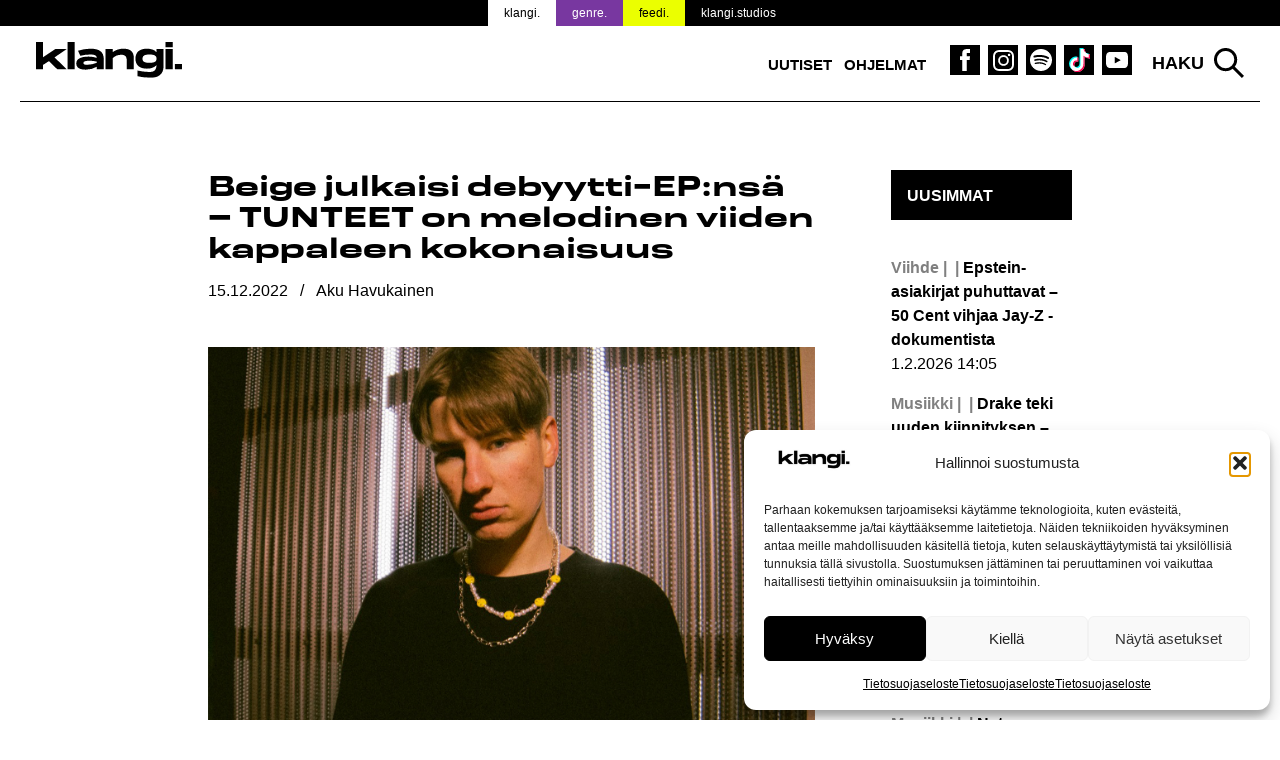

--- FILE ---
content_type: text/html; charset=UTF-8
request_url: https://www.klangi.fi/uutiset/beige-julkaisi-debyytti-epnsa-tunteet-on-melodinen-viiden-kappaleen-kokonaisuus/
body_size: 17706
content:
<!doctype html>
<html lang="fi" prefix="og: https://ogp.me/ns#">
<head>
<script defer data-domain="klangi.fi" src="https://plausible.io/js/script.hash.outbound-links.pageview-props.tagged-events.js"></script>
<script>window.plausible = window.plausible || function() { (window.plausible.q = window.plausible.q || []).push(arguments) }</script>
	<meta charset="UTF-8">
	<meta name="viewport" content="width=device-width, initial-scale=1">
	<link rel="profile" href="https://gmpg.org/xfn/11">

	<link rel="apple-touch-icon" sizes="180x180" href="/apple-touch-icon.png?v=2">
  <link rel="icon" type="image/png" sizes="32x32" href="/favicon-32x32.png?v=2">
  <link rel="icon" type="image/png" sizes="16x16" href="/favicon-16x16.png?v=2">
  <link rel="manifest" href="/site.webmanifest">
  <meta name="msapplication-TileColor" content="#000000">
  <meta name="theme-color" content="#ffffff">

	
<!-- Search Engine Optimization by Rank Math PRO - https://rankmath.com/ -->
<title>Beige julkaisi debyytti-EP:nsä – TUNTEET on melodinen viiden kappaleen kokonaisuus</title>
<meta name="description" content="Vastikään levytyssopimuksen solminut artisti omaa laajaa osaamista musiikin alalla. "/>
<meta name="robots" content="follow, index, max-snippet:-1, max-video-preview:-1, max-image-preview:large"/>
<link rel="canonical" href="https://www.klangi.fi/uutiset/musiikki/beige-julkaisi-debyytti-epnsa-tunteet-on-melodinen-viiden-kappaleen-kokonaisuus/" />
<meta property="og:locale" content="fi_FI" />
<meta property="og:type" content="article" />
<meta property="og:title" content="Beige julkaisi debyytti-EP:nsä – TUNTEET on melodinen viiden kappaleen kokonaisuus" />
<meta property="og:description" content="Vastikään levytyssopimuksen solminut artisti omaa laajaa osaamista musiikin alalla. " />
<meta property="og:url" content="https://www.klangi.fi/uutiset/musiikki/beige-julkaisi-debyytti-epnsa-tunteet-on-melodinen-viiden-kappaleen-kokonaisuus/" />
<meta property="og:site_name" content="Klangi" />
<meta property="article:publisher" content="https://www.facebook.com/klangimedia" />
<meta property="article:tag" content="Beige" />
<meta property="article:tag" content="Joel Peltoniemi" />
<meta property="article:tag" content="Jutski" />
<meta property="article:tag" content="LUKAS" />
<meta property="article:tag" content="PIETRO" />
<meta property="article:tag" content="SEEMISAMUEL" />
<meta property="article:section" content="Musiikki" />
<meta property="og:updated_time" content="2023-04-21T10:58:48+03:00" />
<meta property="og:image" content="https://www.klangi.fi/wp-content/uploads/2022/12/Beige-TUNTEET-2022-Klangi.jpg" />
<meta property="og:image:secure_url" content="https://www.klangi.fi/wp-content/uploads/2022/12/Beige-TUNTEET-2022-Klangi.jpg" />
<meta property="og:image:width" content="1467" />
<meta property="og:image:height" content="978" />
<meta property="og:image:alt" content="Beige julkaisi debyytti-EP:nsä – TUNTEET on melodinen viiden kappaleen kokonaisuus" />
<meta property="og:image:type" content="image/jpeg" />
<meta property="article:published_time" content="2022-12-15T18:04:58+02:00" />
<meta property="article:modified_time" content="2023-04-21T10:58:48+03:00" />
<meta name="twitter:card" content="summary_large_image" />
<meta name="twitter:title" content="Beige julkaisi debyytti-EP:nsä – TUNTEET on melodinen viiden kappaleen kokonaisuus" />
<meta name="twitter:description" content="Vastikään levytyssopimuksen solminut artisti omaa laajaa osaamista musiikin alalla. " />
<meta name="twitter:site" content="@klangimedia" />
<meta name="twitter:creator" content="@klangimedia" />
<meta name="twitter:image" content="https://www.klangi.fi/wp-content/uploads/2022/12/Beige-TUNTEET-2022-Klangi.jpg" />
<meta name="twitter:label1" content="Written by" />
<meta name="twitter:data1" content="Aku Havukainen" />
<meta name="twitter:label2" content="Time to read" />
<meta name="twitter:data2" content="1 minute" />
<script type="application/ld+json" class="rank-math-schema-pro">{"@context":"https://schema.org","@graph":[{"@type":"Place","@id":"https://www.klangi.fi/#place","address":{"@type":"PostalAddress","streetAddress":"Sturenkatu 16","addressLocality":"Helsinki","addressRegion":"Uusimaa","postalCode":"00510","addressCountry":"FI"}},{"@type":["NewsMediaOrganization","Organization"],"@id":"https://www.klangi.fi/#organization","name":"Klangi","url":"https://www.klangi.fi","sameAs":["https://www.facebook.com/klangimedia","https://twitter.com/klangimedia","https://www.instagram.com/klangimedia","https://www.tiktok.com/@klangi","https://www.youtube.com/@klangi-"],"email":"info@klangi.fi","address":{"@type":"PostalAddress","streetAddress":"Sturenkatu 16","addressLocality":"Helsinki","addressRegion":"Uusimaa","postalCode":"00510","addressCountry":"FI"},"logo":{"@type":"ImageObject","@id":"https://www.klangi.fi/#logo","url":"https://www.klangi.fi/wp-content/uploads/2024/11/Klangi-logo-1000x1000px.jpg","contentUrl":"https://www.klangi.fi/wp-content/uploads/2024/11/Klangi-logo-1000x1000px.jpg","caption":"Klangi","inLanguage":"fi","width":"1000","height":"1000"},"description":"Musiikkiuutiset Suomesta ja maailmalta \u2013 Suomen suurin musiikkimedia Klangi tarjoaa ajankohtaiset uutiset artisteista, albumeista ja ilmi\u00f6ist\u00e4.","legalName":"Klangi Oy","location":{"@id":"https://www.klangi.fi/#place"}},{"@type":"WebSite","@id":"https://www.klangi.fi/#website","url":"https://www.klangi.fi","name":"Klangi","alternateName":"Klangi","publisher":{"@id":"https://www.klangi.fi/#organization"},"inLanguage":"fi"},{"@type":"ImageObject","@id":"https://www.klangi.fi/wp-content/uploads/2022/12/Beige-TUNTEET-2022-Klangi.jpg","url":"https://www.klangi.fi/wp-content/uploads/2022/12/Beige-TUNTEET-2022-Klangi.jpg","width":"1467","height":"978","inLanguage":"fi"},{"@type":"BreadcrumbList","@id":"https://www.klangi.fi/uutiset/musiikki/beige-julkaisi-debyytti-epnsa-tunteet-on-melodinen-viiden-kappaleen-kokonaisuus/#breadcrumb","itemListElement":[{"@type":"ListItem","position":"1","item":{"@id":"https://www.klangi.fi","name":"Etusivu"}},{"@type":"ListItem","position":"2","item":{"@id":"https://www.klangi.fi/kategoria/uutiset/musiikki/","name":"Musiikki"}},{"@type":"ListItem","position":"3","item":{"@id":"https://www.klangi.fi/uutiset/musiikki/beige-julkaisi-debyytti-epnsa-tunteet-on-melodinen-viiden-kappaleen-kokonaisuus/","name":"Beige julkaisi debyytti-EP:ns\u00e4 \u2013 TUNTEET on melodinen viiden kappaleen kokonaisuus"}}]},{"@type":"WebPage","@id":"https://www.klangi.fi/uutiset/musiikki/beige-julkaisi-debyytti-epnsa-tunteet-on-melodinen-viiden-kappaleen-kokonaisuus/#webpage","url":"https://www.klangi.fi/uutiset/musiikki/beige-julkaisi-debyytti-epnsa-tunteet-on-melodinen-viiden-kappaleen-kokonaisuus/","name":"Beige julkaisi debyytti-EP:ns\u00e4 \u2013 TUNTEET on melodinen viiden kappaleen kokonaisuus","datePublished":"2022-12-15T18:04:58+02:00","dateModified":"2023-04-21T10:58:48+03:00","isPartOf":{"@id":"https://www.klangi.fi/#website"},"primaryImageOfPage":{"@id":"https://www.klangi.fi/wp-content/uploads/2022/12/Beige-TUNTEET-2022-Klangi.jpg"},"inLanguage":"fi","breadcrumb":{"@id":"https://www.klangi.fi/uutiset/musiikki/beige-julkaisi-debyytti-epnsa-tunteet-on-melodinen-viiden-kappaleen-kokonaisuus/#breadcrumb"}},{"@type":"Person","@id":"https://www.klangi.fi/author/aku/","name":"Aku Havukainen","url":"https://www.klangi.fi/author/aku/","image":{"@type":"ImageObject","@id":"https://secure.gravatar.com/avatar/d55fcfb29d592f722669add84a9dad6ca4dbd6262a0a04cd0fcf0aed48f443ce?s=96&amp;d=mm&amp;r=g","url":"https://secure.gravatar.com/avatar/d55fcfb29d592f722669add84a9dad6ca4dbd6262a0a04cd0fcf0aed48f443ce?s=96&amp;d=mm&amp;r=g","caption":"Aku Havukainen","inLanguage":"fi"},"worksFor":{"@id":"https://www.klangi.fi/#organization"}},{"@type":"NewsArticle","headline":"Beige julkaisi debyytti-EP:ns\u00e4 \u2013 TUNTEET on melodinen viiden kappaleen kokonaisuus","datePublished":"2022-12-15T18:04:58+02:00","dateModified":"2023-04-21T10:58:48+03:00","articleSection":"Musiikki, Uutiset","author":{"@id":"https://www.klangi.fi/author/aku/","name":"Aku Havukainen"},"publisher":{"@id":"https://www.klangi.fi/#organization"},"description":"Vastik\u00e4\u00e4n levytyssopimuksen solminut artisti omaa laajaa osaamista musiikin alalla.\u00a0","copyrightYear":"2023","copyrightHolder":{"@id":"https://www.klangi.fi/#organization"},"name":"Beige julkaisi debyytti-EP:ns\u00e4 \u2013 TUNTEET on melodinen viiden kappaleen kokonaisuus","@id":"https://www.klangi.fi/uutiset/musiikki/beige-julkaisi-debyytti-epnsa-tunteet-on-melodinen-viiden-kappaleen-kokonaisuus/#richSnippet","isPartOf":{"@id":"https://www.klangi.fi/uutiset/musiikki/beige-julkaisi-debyytti-epnsa-tunteet-on-melodinen-viiden-kappaleen-kokonaisuus/#webpage"},"image":{"@id":"https://www.klangi.fi/wp-content/uploads/2022/12/Beige-TUNTEET-2022-Klangi.jpg"},"inLanguage":"fi","mainEntityOfPage":{"@id":"https://www.klangi.fi/uutiset/musiikki/beige-julkaisi-debyytti-epnsa-tunteet-on-melodinen-viiden-kappaleen-kokonaisuus/#webpage"}}]}</script>
<!-- /Rank Math WordPress SEO plugin -->

<link rel='dns-prefetch' href='//fonts.googleapis.com' />
<link rel="alternate" type="application/rss+xml" title="Klangi &raquo; syöte" href="https://www.klangi.fi/feed/" />
<link rel="alternate" type="application/rss+xml" title="Klangi &raquo; kommenttien syöte" href="https://www.klangi.fi/comments/feed/" />
<link rel="alternate" type="application/rss+xml" title="Klangi &raquo; Beige julkaisi debyytti-EP:nsä – TUNTEET on melodinen viiden kappaleen kokonaisuus kommenttien syöte" href="https://www.klangi.fi/uutiset/musiikki/beige-julkaisi-debyytti-epnsa-tunteet-on-melodinen-viiden-kappaleen-kokonaisuus/feed/" />
<link rel="alternate" title="oEmbed (JSON)" type="application/json+oembed" href="https://www.klangi.fi/wp-json/oembed/1.0/embed?url=https%3A%2F%2Fwww.klangi.fi%2Fuutiset%2Fmusiikki%2Fbeige-julkaisi-debyytti-epnsa-tunteet-on-melodinen-viiden-kappaleen-kokonaisuus%2F" />
<link rel="alternate" title="oEmbed (XML)" type="text/xml+oembed" href="https://www.klangi.fi/wp-json/oembed/1.0/embed?url=https%3A%2F%2Fwww.klangi.fi%2Fuutiset%2Fmusiikki%2Fbeige-julkaisi-debyytti-epnsa-tunteet-on-melodinen-viiden-kappaleen-kokonaisuus%2F&#038;format=xml" />
<style id='wp-img-auto-sizes-contain-inline-css' type='text/css'>
img:is([sizes=auto i],[sizes^="auto," i]){contain-intrinsic-size:3000px 1500px}
/*# sourceURL=wp-img-auto-sizes-contain-inline-css */
</style>

<style id='wp-emoji-styles-inline-css' type='text/css'>

	img.wp-smiley, img.emoji {
		display: inline !important;
		border: none !important;
		box-shadow: none !important;
		height: 1em !important;
		width: 1em !important;
		margin: 0 0.07em !important;
		vertical-align: -0.1em !important;
		background: none !important;
		padding: 0 !important;
	}
/*# sourceURL=wp-emoji-styles-inline-css */
</style>
<link rel='stylesheet' id='lbwps-styles-photoswipe5-main-css' href='https://www.klangi.fi/wp-content/plugins/lightbox-photoswipe/assets/ps5/styles/main.css?ver=5.8.2' type='text/css' media='all' />
<link rel='stylesheet' id='cmplz-general-css' href='https://www.klangi.fi/wp-content/plugins/complianz-gdpr/assets/css/cookieblocker.min.css?ver=1765962629' type='text/css' media='all' />
<link rel='stylesheet' id='klangi-theme-fonts-css' href='https://www.klangi.fi/wp-content/themes/klangi-theme-2018/fonts.css?ver=1.0.0' type='text/css' media='all' />
<link data-service="google-fonts" data-category="marketing" rel='stylesheet' id='klangi-theme-gfonts-css' data-href='https://fonts.googleapis.com/css2?family=Epilogue%3Aital%2Cwght%400%2C400%3B0%2C500%3B0%2C700%3B1%2C400%3B1%2C500%3B1%2C700&#038;display=swap&#038;ver=1.0.0' type='text/css' media='all' />
<link rel='stylesheet' id='dashicons-css' href='https://www.klangi.fi/wp-includes/css/dashicons.min.css?ver=2e9fa024068ea4d1c23e4e2eb28a15b6' type='text/css' media='all' />
<link rel='stylesheet' id='klangi-theme-2018-style-css' href='https://www.klangi.fi/wp-content/themes/klangi-theme-2018/style.css?ver=1.4.10.1747834787' type='text/css' media='all' />
<script type="text/javascript" src="https://www.klangi.fi/wp-includes/js/jquery/jquery.min.js?ver=3.7.1" id="jquery-core-js"></script>
<script type="text/javascript" defer data-domain='klangi.fi' data-api='https://www.klangi.fi/wp-json/ff78a1/v1/c268/b655a282' data-cfasync='false' event-author='Aku Havukainen' event-category="Musiikki" event-category="Uutiset" event-post_tag="Beige" event-post_tag="Joel Peltoniemi" event-post_tag="Jutski" event-post_tag="LUKAS" event-post_tag="PIETRO" event-post_tag="SEEMISAMUEL" event-user_logged_in='no' src="//www.klangi.fi/wp-content/uploads/f4ce36e897/538c93e4.js?ver=1769966860" id="plausible"></script>
<script type="text/javascript" id="plausible-analytics-js-after">
/* <![CDATA[ */
window.plausible = window.plausible || function() { (window.plausible.q = window.plausible.q || []).push(arguments) }
//# sourceURL=plausible-analytics-js-after
/* ]]> */
</script>
<link rel="https://api.w.org/" href="https://www.klangi.fi/wp-json/" /><link rel="alternate" title="JSON" type="application/json" href="https://www.klangi.fi/wp-json/wp/v2/posts/56520" /><link rel="EditURI" type="application/rsd+xml" title="RSD" href="https://www.klangi.fi/xmlrpc.php?rsd" />
			<style>.cmplz-hidden {
					display: none !important;
				}</style>			<script data-adfscript="adx.adform.net/adx/?mid=883116"></script>
		<script src="//s1.adform.net/banners/scripts/adx.js" async defer></script>
		<script data-adfscript="adx.adform.net/adx/?mid=883117"></script>
		<script src="//s1.adform.net/banners/scripts/adx.js" async defer></script>
		<script data-adfscript="adx.adform.net/adx/?mid=883124"></script>
		<script src="//s1.adform.net/banners/scripts/adx.js" async defer></script>
		<script data-adfscript="adx.adform.net/adx/?mid=883118"></script>
		<script src="//s1.adform.net/banners/scripts/adx.js" async defer></script>
		<script data-adfscript="adx.adform.net/adx/?mid=883126"></script>
		<script src="//s1.adform.net/banners/scripts/adx.js" async defer></script>
		<script type="text/javascript" src="https://nostemedia.mainroll.com/a/klangi.js"></script>

    <script async src="https://pagead2.googlesyndication.com/pagead/js/adsbygoogle.js?client=ca-pub-5690870256718903" crossorigin="anonymous"></script>

	<style id='global-styles-inline-css' type='text/css'>
:root{--wp--preset--aspect-ratio--square: 1;--wp--preset--aspect-ratio--4-3: 4/3;--wp--preset--aspect-ratio--3-4: 3/4;--wp--preset--aspect-ratio--3-2: 3/2;--wp--preset--aspect-ratio--2-3: 2/3;--wp--preset--aspect-ratio--16-9: 16/9;--wp--preset--aspect-ratio--9-16: 9/16;--wp--preset--color--black: #000000;--wp--preset--color--cyan-bluish-gray: #abb8c3;--wp--preset--color--white: #ffffff;--wp--preset--color--pale-pink: #f78da7;--wp--preset--color--vivid-red: #cf2e2e;--wp--preset--color--luminous-vivid-orange: #ff6900;--wp--preset--color--luminous-vivid-amber: #fcb900;--wp--preset--color--light-green-cyan: #7bdcb5;--wp--preset--color--vivid-green-cyan: #00d084;--wp--preset--color--pale-cyan-blue: #8ed1fc;--wp--preset--color--vivid-cyan-blue: #0693e3;--wp--preset--color--vivid-purple: #9b51e0;--wp--preset--gradient--vivid-cyan-blue-to-vivid-purple: linear-gradient(135deg,rgb(6,147,227) 0%,rgb(155,81,224) 100%);--wp--preset--gradient--light-green-cyan-to-vivid-green-cyan: linear-gradient(135deg,rgb(122,220,180) 0%,rgb(0,208,130) 100%);--wp--preset--gradient--luminous-vivid-amber-to-luminous-vivid-orange: linear-gradient(135deg,rgb(252,185,0) 0%,rgb(255,105,0) 100%);--wp--preset--gradient--luminous-vivid-orange-to-vivid-red: linear-gradient(135deg,rgb(255,105,0) 0%,rgb(207,46,46) 100%);--wp--preset--gradient--very-light-gray-to-cyan-bluish-gray: linear-gradient(135deg,rgb(238,238,238) 0%,rgb(169,184,195) 100%);--wp--preset--gradient--cool-to-warm-spectrum: linear-gradient(135deg,rgb(74,234,220) 0%,rgb(151,120,209) 20%,rgb(207,42,186) 40%,rgb(238,44,130) 60%,rgb(251,105,98) 80%,rgb(254,248,76) 100%);--wp--preset--gradient--blush-light-purple: linear-gradient(135deg,rgb(255,206,236) 0%,rgb(152,150,240) 100%);--wp--preset--gradient--blush-bordeaux: linear-gradient(135deg,rgb(254,205,165) 0%,rgb(254,45,45) 50%,rgb(107,0,62) 100%);--wp--preset--gradient--luminous-dusk: linear-gradient(135deg,rgb(255,203,112) 0%,rgb(199,81,192) 50%,rgb(65,88,208) 100%);--wp--preset--gradient--pale-ocean: linear-gradient(135deg,rgb(255,245,203) 0%,rgb(182,227,212) 50%,rgb(51,167,181) 100%);--wp--preset--gradient--electric-grass: linear-gradient(135deg,rgb(202,248,128) 0%,rgb(113,206,126) 100%);--wp--preset--gradient--midnight: linear-gradient(135deg,rgb(2,3,129) 0%,rgb(40,116,252) 100%);--wp--preset--font-size--small: 13px;--wp--preset--font-size--medium: 20px;--wp--preset--font-size--large: 36px;--wp--preset--font-size--x-large: 42px;--wp--preset--spacing--20: 0.44rem;--wp--preset--spacing--30: 0.67rem;--wp--preset--spacing--40: 1rem;--wp--preset--spacing--50: 1.5rem;--wp--preset--spacing--60: 2.25rem;--wp--preset--spacing--70: 3.38rem;--wp--preset--spacing--80: 5.06rem;--wp--preset--shadow--natural: 6px 6px 9px rgba(0, 0, 0, 0.2);--wp--preset--shadow--deep: 12px 12px 50px rgba(0, 0, 0, 0.4);--wp--preset--shadow--sharp: 6px 6px 0px rgba(0, 0, 0, 0.2);--wp--preset--shadow--outlined: 6px 6px 0px -3px rgb(255, 255, 255), 6px 6px rgb(0, 0, 0);--wp--preset--shadow--crisp: 6px 6px 0px rgb(0, 0, 0);}:where(.is-layout-flex){gap: 0.5em;}:where(.is-layout-grid){gap: 0.5em;}body .is-layout-flex{display: flex;}.is-layout-flex{flex-wrap: wrap;align-items: center;}.is-layout-flex > :is(*, div){margin: 0;}body .is-layout-grid{display: grid;}.is-layout-grid > :is(*, div){margin: 0;}:where(.wp-block-columns.is-layout-flex){gap: 2em;}:where(.wp-block-columns.is-layout-grid){gap: 2em;}:where(.wp-block-post-template.is-layout-flex){gap: 1.25em;}:where(.wp-block-post-template.is-layout-grid){gap: 1.25em;}.has-black-color{color: var(--wp--preset--color--black) !important;}.has-cyan-bluish-gray-color{color: var(--wp--preset--color--cyan-bluish-gray) !important;}.has-white-color{color: var(--wp--preset--color--white) !important;}.has-pale-pink-color{color: var(--wp--preset--color--pale-pink) !important;}.has-vivid-red-color{color: var(--wp--preset--color--vivid-red) !important;}.has-luminous-vivid-orange-color{color: var(--wp--preset--color--luminous-vivid-orange) !important;}.has-luminous-vivid-amber-color{color: var(--wp--preset--color--luminous-vivid-amber) !important;}.has-light-green-cyan-color{color: var(--wp--preset--color--light-green-cyan) !important;}.has-vivid-green-cyan-color{color: var(--wp--preset--color--vivid-green-cyan) !important;}.has-pale-cyan-blue-color{color: var(--wp--preset--color--pale-cyan-blue) !important;}.has-vivid-cyan-blue-color{color: var(--wp--preset--color--vivid-cyan-blue) !important;}.has-vivid-purple-color{color: var(--wp--preset--color--vivid-purple) !important;}.has-black-background-color{background-color: var(--wp--preset--color--black) !important;}.has-cyan-bluish-gray-background-color{background-color: var(--wp--preset--color--cyan-bluish-gray) !important;}.has-white-background-color{background-color: var(--wp--preset--color--white) !important;}.has-pale-pink-background-color{background-color: var(--wp--preset--color--pale-pink) !important;}.has-vivid-red-background-color{background-color: var(--wp--preset--color--vivid-red) !important;}.has-luminous-vivid-orange-background-color{background-color: var(--wp--preset--color--luminous-vivid-orange) !important;}.has-luminous-vivid-amber-background-color{background-color: var(--wp--preset--color--luminous-vivid-amber) !important;}.has-light-green-cyan-background-color{background-color: var(--wp--preset--color--light-green-cyan) !important;}.has-vivid-green-cyan-background-color{background-color: var(--wp--preset--color--vivid-green-cyan) !important;}.has-pale-cyan-blue-background-color{background-color: var(--wp--preset--color--pale-cyan-blue) !important;}.has-vivid-cyan-blue-background-color{background-color: var(--wp--preset--color--vivid-cyan-blue) !important;}.has-vivid-purple-background-color{background-color: var(--wp--preset--color--vivid-purple) !important;}.has-black-border-color{border-color: var(--wp--preset--color--black) !important;}.has-cyan-bluish-gray-border-color{border-color: var(--wp--preset--color--cyan-bluish-gray) !important;}.has-white-border-color{border-color: var(--wp--preset--color--white) !important;}.has-pale-pink-border-color{border-color: var(--wp--preset--color--pale-pink) !important;}.has-vivid-red-border-color{border-color: var(--wp--preset--color--vivid-red) !important;}.has-luminous-vivid-orange-border-color{border-color: var(--wp--preset--color--luminous-vivid-orange) !important;}.has-luminous-vivid-amber-border-color{border-color: var(--wp--preset--color--luminous-vivid-amber) !important;}.has-light-green-cyan-border-color{border-color: var(--wp--preset--color--light-green-cyan) !important;}.has-vivid-green-cyan-border-color{border-color: var(--wp--preset--color--vivid-green-cyan) !important;}.has-pale-cyan-blue-border-color{border-color: var(--wp--preset--color--pale-cyan-blue) !important;}.has-vivid-cyan-blue-border-color{border-color: var(--wp--preset--color--vivid-cyan-blue) !important;}.has-vivid-purple-border-color{border-color: var(--wp--preset--color--vivid-purple) !important;}.has-vivid-cyan-blue-to-vivid-purple-gradient-background{background: var(--wp--preset--gradient--vivid-cyan-blue-to-vivid-purple) !important;}.has-light-green-cyan-to-vivid-green-cyan-gradient-background{background: var(--wp--preset--gradient--light-green-cyan-to-vivid-green-cyan) !important;}.has-luminous-vivid-amber-to-luminous-vivid-orange-gradient-background{background: var(--wp--preset--gradient--luminous-vivid-amber-to-luminous-vivid-orange) !important;}.has-luminous-vivid-orange-to-vivid-red-gradient-background{background: var(--wp--preset--gradient--luminous-vivid-orange-to-vivid-red) !important;}.has-very-light-gray-to-cyan-bluish-gray-gradient-background{background: var(--wp--preset--gradient--very-light-gray-to-cyan-bluish-gray) !important;}.has-cool-to-warm-spectrum-gradient-background{background: var(--wp--preset--gradient--cool-to-warm-spectrum) !important;}.has-blush-light-purple-gradient-background{background: var(--wp--preset--gradient--blush-light-purple) !important;}.has-blush-bordeaux-gradient-background{background: var(--wp--preset--gradient--blush-bordeaux) !important;}.has-luminous-dusk-gradient-background{background: var(--wp--preset--gradient--luminous-dusk) !important;}.has-pale-ocean-gradient-background{background: var(--wp--preset--gradient--pale-ocean) !important;}.has-electric-grass-gradient-background{background: var(--wp--preset--gradient--electric-grass) !important;}.has-midnight-gradient-background{background: var(--wp--preset--gradient--midnight) !important;}.has-small-font-size{font-size: var(--wp--preset--font-size--small) !important;}.has-medium-font-size{font-size: var(--wp--preset--font-size--medium) !important;}.has-large-font-size{font-size: var(--wp--preset--font-size--large) !important;}.has-x-large-font-size{font-size: var(--wp--preset--font-size--x-large) !important;}
/*# sourceURL=global-styles-inline-css */
</style>
</head>

<body data-rsssl=1 data-cmplz=1 class="wp-singular post-template-default single single-post postid-56520 single-format-standard wp-theme-klangi-theme-2018 has-takeover" style="background-color: #ffffff;background-attachment: fixed; background-size: cover;">

<div id="page" class="site">
	<a class="skip-link screen-reader-text" href="#content">Siirry sisältöön</a>

  <div class="site-top">

    <header id="masthead" class="site-header">
      <div class="wrap">
        <div class="site-branding">
                      <p class="site-title"><a href="https://www.klangi.fi/" rel="home"><img src="https://www.klangi.fi/wp-content/themes/klangi-theme-2018/img/klangi-21-logo.svg" width="146" height="37" alt="Klangi"></a></p>
                  </div><!-- .site-branding -->

        <nav id="site-navigation" class="main-navigation">
          <button class="menu-toggle" aria-controls="primary-menu" aria-expanded="false">
            <span class="toggle-gfx">
              <span class="lt"></span>
              <span class="lm"></span>
              <span class="lb"></span>
            </span>
            <span class="screen-reader-text">Valikko</span>
          </button>
          <div class="menu-top-container"><ul id="primary-menu" class="menu"><li id="menu-item-69490" class="menu-item menu-item-type-taxonomy menu-item-object-category current-post-ancestor current-menu-parent current-post-parent menu-item-69490"><a href="https://www.klangi.fi/kategoria/uutiset/">Uutiset</a></li>
<li id="menu-item-60152" class="menu-item menu-item-type-custom menu-item-object-custom menu-item-60152"><a href="https://www.klangi.fi/ohjelmat/">Ohjelmat</a></li>
<li id="menu-item-155" class="icon fb menu-item menu-item-type-custom menu-item-object-custom menu-item-155"><a target="_blank" href="https://www.facebook.com/klangimedia" title="Klangi Facebook"><span class="screen-reader-text">Klangi Facebook</span></a></li>
<li id="menu-item-154" class="icon ig menu-item menu-item-type-custom menu-item-object-custom menu-item-154"><a target="_blank" href="https://www.instagram.com/klangimedia" title="Klangi Instagram"><span class="screen-reader-text">Klangi Instagram</span></a></li>
<li id="menu-item-29070" class="icon sp menu-item menu-item-type-custom menu-item-object-custom menu-item-29070"><a target="_blank" href="https://open.spotify.com/user/v8ttbdzr6b5xhas5q4cn6li2a?si=PITxFonbSuCgP5Btlr3H8w" title="Klangi Spotify"><span class="screen-reader-text">Klangi Spotify</span></a></li>
<li id="menu-item-33119" class="icon tt menu-item menu-item-type-custom menu-item-object-custom menu-item-33119"><a href="https://www.tiktok.com/@klangi" title="Klangi TikTok"><span class="screen-reader-text">Klangi TikTok</span></a></li>
<li id="menu-item-29068" class="icon yt menu-item menu-item-type-custom menu-item-object-custom menu-item-29068"><a target="_blank" href="https://www.youtube.com/channel/UCyd8zrlWGcz7Nd0G5cgtyXg?sub_confirmation=1" title="Klangi YouTube"><span class="screen-reader-text">Klangi YouTube</span></a></li>
</ul></div>        </nav><!-- #site-navigation -->

        <div class="top-search">
          <button class="search-toggle">Haku</button>
          <div id="search-pane">
            <form role="search" method="get" class="search-form" action="https://www.klangi.fi/">
				<label>
					<span class="screen-reader-text">Haku:</span>
					<input type="search" class="search-field" placeholder="Haku &hellip;" value="" name="s" />
				</label>
				<input type="submit" class="search-submit" value="Hae" />
			<input type="hidden" name="search_source" value="https://www.klangi.fi/uutiset/beige-julkaisi-debyytti-epnsa-tunteet-on-melodinen-viiden-kappaleen-kokonaisuus/" /></form>            <div class="quick-results">
            </div>
          </div>
        </div>
      </div>
      <div class="site-banner">
  <div class="wrap">
    <ul>
      <li class="klangi"><a href="https://www.klangi.fi">klangi.</a></li>
      <li class="genre"><a href="https://genre.fi/">genre.</a></li>
      <li class="feedi"><a href="https://www.feedi.fi/">feedi.</a></li>
      <li class="klangistudios"><a href="https://www.klangistudios.fi/">klangi.studios</a></li>
    </ul>
  </div>
</div>
    </header><!-- #masthead -->

  </div>

		<div class="wrap">
		<div class="banner">
  </div>
	</div>

  
	<div id="content" class="site-content wrap grid grid-3-1 pad">

<div id="primary" class="content-area">
  <main id="main" class="site-main">

  
<article id="post-56520" class="post-56520 post type-post status-publish format-standard has-post-thumbnail hentry category-musiikki category-uutiset tag-beige tag-joel-peltoniemi tag-jutski tag-lukas tag-pietro tag-seemisamuel">
	<header class="entry-header">
		<h1 class="entry-title">Beige julkaisi debyytti-EP:nsä – TUNTEET on melodinen viiden kappaleen kokonaisuus</h1>      			<div class="entry-meta meta">
        <span class="post-date"><span class="screen-reader-text">Julkaistu:  </span><time class="entry-date published" datetime="2022-12-15T18:04:58+02:00">15.12.2022</time><time class="updated" datetime="2023-04-21T10:58:48+03:00">21.4.2023</time></span> / <span class="post-author"><span class="screen-reader-text">Kirjoittanut: </span>Aku Havukainen</span>			</div><!-- .entry-meta -->
			</header><!-- .entry-header -->

	
			<div class="post-thumbnail">
                <img width="1467" height="978" src="https://www.klangi.fi/wp-content/uploads/2022/12/Beige-TUNTEET-2022-Klangi.jpg" class="attachment-article-large size-article-large wp-post-image" alt="" decoding="async" fetchpriority="high" srcset="https://www.klangi.fi/wp-content/uploads/2022/12/Beige-TUNTEET-2022-Klangi.jpg 1467w, https://www.klangi.fi/wp-content/uploads/2022/12/Beige-TUNTEET-2022-Klangi-365x243.jpg 365w, https://www.klangi.fi/wp-content/uploads/2022/12/Beige-TUNTEET-2022-Klangi-1024x683.jpg 1024w, https://www.klangi.fi/wp-content/uploads/2022/12/Beige-TUNTEET-2022-Klangi-768x512.jpg 768w, https://www.klangi.fi/wp-content/uploads/2022/12/Beige-TUNTEET-2022-Klangi-225x150.jpg 225w" sizes="(max-width: 1467px) 100vw, 1467px" />        			</div><!-- .post-thumbnail -->

		
	<div class="entry-content">
				<div class="banner">
  </div>
		<p><strong>Vastikään levytyssopimuksen solminut artisti omaa laajaa osaamista musiikin alalla. </strong><span id="more-56520"></span></p>
<p>Infinite Recordsin tuore kiinnitys <strong>Beige </strong>julkaisi ensimmäisen kokonaisuutensa EP:n muodossa. <em>TUNTEET </em>on viiden kappaleen mittainen melodinen kokonaisuus, jolla käsitellään nimensä mukaisesti erilaisia nuoren miehen kokemia tunteita. Projekti tuntuu välittävän hyvin artistin oman intohimon ja laajan tunneskaalan.</p>
<p>– Uskon, että näiden kappaleiden sisältämät tunteet ovat sellaisia, joita jokainen meistä jossakin muodossa joutuu kohtaamaan tai käsittelemään elämänsä varrella. Nämä ovat niitä kasvutarinoita, jota varsinkin nuoruuden kynnyksellä kohdataan. Purin kivun ja kokemukset näihin kappaleisiin ja toivon, että ne voisivat tarjota lohtua ja apua monille, jotka ovat elämässään menneet tai menossa läpi myrskyisiä ajanjaksoja, kuvailee artisti projektiaan.</p>
<p>Ennakkoon EP:ltä irrotettiin single <em>Mitä tänne jää, </em>joka on samalla artistin ensimmäisen julkaisu levy-yhtiön alaisuudessa. Musiikkia Beige on julkaissut myös itsenäisenä Spotifyssa lähtien vuodesta 2020. Alun perin Kokkolasta kotoisin oleva artisti on julkaissut muun muassa <em>Kokkola Anthem &#8211;</em>nimisen biisin yhdessä muiden paikallisten artistien kanssa.</p>
<p>EP sai myös visuaalisen muodon, kun se julkaistiin kappale kerrallaan Infinite Recordsin YouTube-kanavalle jo ennen koko projektin julkaisua. Videot muodostavat tarinallisen kokonaisuuden ikään kuin sarjana yhdistyen kappaleiden kertomiin tarinoihin. Artistin oma kädenjälki näkyy myös videoissa hänen toimittuaan ohjaajan roolissa.</p>
<p>Nuori artisti omaa laajaa osaamista musiikin alalla. Musiikin tekemisen lisäksi Beige eli oikealta nimeltään <strong>Joel Peltoniemi, </strong>työskentelee itse myös samaisella levy-yhtiöllä Head A&amp;R:n ja päivittäistoiminnan johtajan tehtävissä.</p>
<p>Artisti on osallistunut myös esikoisprojektinsa tuotantoon. Muita tuottajia EP:llä ovat <strong>PIETRO, Jutski, LUKAS </strong>ja <strong>SEEMISAMUEL</strong>.</p>
<p>Alla olevasta linkistä pääset kuuntelemaan tuoreen julkaisun.</p>
<p><div class="cmplz-placeholder-parent"><iframe data-placeholder-image="https://www.klangi.fi/wp-content/plugins/complianz-gdpr/assets/images/placeholders/spotify-minimal.jpg" data-category="marketing" data-service="spotify" class="cmplz-placeholder-element cmplz-iframe cmplz-iframe-styles cmplz-no-video " data-cmplz-target="src" data-src-cmplz="https://open.spotify.com/embed/album/1Z64kyr35hSWUMszBp2uBQ?si=oaipAApfS7KV_CclrjEvvQ&#038;utm_source=oembed" title="Spotify Embed: TUNTEET" style="border-radius: 12px" width="100%" height="352" frameborder="0" allowfullscreen allow="autoplay; clipboard-write; encrypted-media; fullscreen; picture-in-picture" data-deferlazy="1"  src="about:blank" ></iframe></div></p>
<div class="share-buttons"><p>Jaa artikkeli:</p><div><a class="resp-sharing-button__link fb-share" href="https://www.facebook.com/sharer/sharer.php?u=https%3A%2F%2Fwww.klangi.fi%2Fuutiset%2Fmusiikki%2Fbeige-julkaisi-debyytti-epnsa-tunteet-on-melodinen-viiden-kappaleen-kokonaisuus%2F" target="_blank" rel="noopener" aria-label=" Jaa Facebookissa "><div class="resp-sharing-button resp-sharing-button--facebook resp-sharing-button--large"><div aria-hidden="true" class="resp-sharing-button__icon resp-sharing-button__icon--solid"><svg xmlns="http://www.w3.org/2000/svg" viewBox="0 0 24 24"><path d="M18.77 7.46H14.5v-1.9c0-.9.6-1.1 1-1.1h3V.5h-4.33C10.24.5 9.5 3.44 9.5 5.32v2.15h-3v4h3v12h5v-12h3.85l.42-4z"/></svg></div></div></a><a class="resp-sharing-button__link tw-share" href="https://twitter.com/intent/tweet?text=Beige+julkaisi+debyytti-EP%3Ans%C3%A4+%E2%80%93+TUNTEET+on+melodinen+viiden+kappaleen+kokonaisuus&url=https%3A%2F%2Fwww.klangi.fi%2Fuutiset%2Fmusiikki%2Fbeige-julkaisi-debyytti-epnsa-tunteet-on-melodinen-viiden-kappaleen-kokonaisuus%2F" target="_blank" rel="noopener" aria-label=" Jaa Twitterissä "><div class="resp-sharing-button resp-sharing-button--twitter resp-sharing-button--large"><div aria-hidden="true" class="resp-sharing-button__icon resp-sharing-button__icon--solid"><svg xmlns="http://www.w3.org/2000/svg" viewBox="0 0 24 24"><path d="M23.44 4.83c-.8.37-1.5.38-2.22.02.93-.56.98-.96 1.32-2.02-.88.52-1.86.9-2.9 1.1-.82-.88-2-1.43-3.3-1.43-2.5 0-4.55 2.04-4.55 4.54 0 .36.03.7.1 1.04-3.77-.2-7.12-2-9.36-4.75-.4.67-.6 1.45-.6 2.3 0 1.56.8 2.95 2 3.77-.74-.03-1.44-.23-2.05-.57v.06c0 2.2 1.56 4.03 3.64 4.44-.67.2-1.37.2-2.06.08.58 1.8 2.26 3.12 4.25 3.16C5.78 18.1 3.37 18.74 1 18.46c2 1.3 4.4 2.04 6.97 2.04 8.35 0 12.92-6.92 12.92-12.93 0-.2 0-.4-.02-.6.9-.63 1.96-1.22 2.56-2.14z"/></svg></div></div></a><a class="resp-sharing-button__link wa-share" href="whatsapp://send?text=Beige+julkaisi+debyytti-EP%3Ans%C3%A4+%E2%80%93+TUNTEET+on+melodinen+viiden+kappaleen+kokonaisuus%20https%3A%2F%2Fwww.klangi.fi%2Fuutiset%2Fmusiikki%2Fbeige-julkaisi-debyytti-epnsa-tunteet-on-melodinen-viiden-kappaleen-kokonaisuus%2F" target="_blank" rel="noopener" aria-label="Jaa WhatAppissa"><div class="resp-sharing-button resp-sharing-button--whatsapp resp-sharing-button--large"><div aria-hidden="true" class="resp-sharing-button__icon resp-sharing-button__icon--solid"><svg xmlns="http://www.w3.org/2000/svg" viewBox="0 0 24 24"><path d="M20.1 3.9C17.9 1.7 15 .5 12 .5 5.8.5.7 5.6.7 11.9c0 2 .5 3.9 1.5 5.6L.6 23.4l6-1.6c1.6.9 3.5 1.3 5.4 1.3 6.3 0 11.4-5.1 11.4-11.4-.1-2.8-1.2-5.7-3.3-7.8zM12 21.4c-1.7 0-3.3-.5-4.8-1.3l-.4-.2-3.5 1 1-3.4L4 17c-1-1.5-1.4-3.2-1.4-5.1 0-5.2 4.2-9.4 9.4-9.4 2.5 0 4.9 1 6.7 2.8 1.8 1.8 2.8 4.2 2.8 6.7-.1 5.2-4.3 9.4-9.5 9.4zm5.1-7.1c-.3-.1-1.7-.9-1.9-1-.3-.1-.5-.1-.7.1-.2.3-.8 1-.9 1.1-.2.2-.3.2-.6.1s-1.2-.5-2.3-1.4c-.9-.8-1.4-1.7-1.6-2-.2-.3 0-.5.1-.6s.3-.3.4-.5c.2-.1.3-.3.4-.5.1-.2 0-.4 0-.5C10 9 9.3 7.6 9 7c-.1-.4-.4-.3-.5-.3h-.6s-.4.1-.7.3c-.3.3-1 1-1 2.4s1 2.8 1.1 3c.1.2 2 3.1 4.9 4.3.7.3 1.2.5 1.6.6.7.2 1.3.2 1.8.1.6-.1 1.7-.7 1.9-1.3.2-.7.2-1.2.2-1.3-.1-.3-.3-.4-.6-.5z"/></svg></div></div></a></div></div>					</div><!-- .entry-content -->

	<footer class="entry-footer">
		<span class="cat-links">Kategoriassa <a href="https://www.klangi.fi/kategoria/uutiset/musiikki/" rel="category tag">Musiikki</a> <a href="https://www.klangi.fi/kategoria/uutiset/" rel="category tag">Uutiset</a></span><span class="tags-links">Tägätty <a href="https://www.klangi.fi/avainsana/beige/" rel="tag">Beige</a> <a href="https://www.klangi.fi/avainsana/joel-peltoniemi/" rel="tag">Joel Peltoniemi</a> <a href="https://www.klangi.fi/avainsana/jutski/" rel="tag">Jutski</a> <a href="https://www.klangi.fi/avainsana/lukas/" rel="tag">LUKAS</a> <a href="https://www.klangi.fi/avainsana/pietro/" rel="tag">PIETRO</a> <a href="https://www.klangi.fi/avainsana/seemisamuel/" rel="tag">SEEMISAMUEL</a></span>	</footer><!-- .entry-footer -->
</article><!-- #post-56520 -->

    
  <nav class="navigation post-navigation" aria-label="Artikkelit">
    <h2 class="screen-reader-text">Artikkelien selaus</h2>
    <div class="nav-links">
                      <div class="nav-previous">
          <a href="https://www.klangi.fi/uutiset/musiikki/yle-areenan-savela-uutuussarjasta-tutut-nayttelijarapparit-julkaisivat-yhteiskappaleen/" rel="prev">Yle Areenan Savela-uutuussarjasta tutut näyttelijäräppärit julkaisivat yhteiskappaleen <span>Ville Syväluoma / 15.12.2022</span></a>
        </div>
                            <div class="nav-next">
          <a href="https://www.klangi.fi/uutiset/musiikki/aaro630n-melankoliaa-ja-eron-fiiliksia-kaikuvaa-singlea-siivittaa-tummanpuhuva-musiikkivideo/" rel="prev">Aaro630:n melankoliaa ja eron fiiliksiä kaikuvaa singleä siivittää tummanpuhuva musiikkivideo <span>Susanna Nissinen / 16.12.2022</span></a>
        </div>
          </div>
  </nav>

  <aside>
  <h2 class="section-title">Aiheeseen liittyvää</h2>
  <div class="grid grid-3 pad">
    
    
              
          <article class="flex column">
  <a href="https://www.klangi.fi/uutiset/isac-elliot-ja-kumppanit-onnistuvat-viihdyttamaan-koko-biisin-ajan-ja-se-on-merkki-suuresta-onnistumisesta/" title="Isac Elliot ja kumppanit onnistuvat viihdyttämään koko biisin ajan ja se on merkki suuresta onnistumisesta">
    <div class="image-text">
      <div class="heading">
                  <h3 class=""><span class="category-tag">Musiikki</span><span class="screen-reader-text">:</span> Isac Elliot ja kumppanit onnistuvat viihdyttämään koko biisin ajan ja se on merkki suuresta onnistumisesta</h3>
                      </div>
      <div class="thumb">
        <div>
          <img width="365" height="240" src="https://www.klangi.fi/wp-content/uploads/2024/05/Isac-Elliot-Cledos-Jore-Zpoppa-william-Willem-WEAK-2024-Klangi-365x240.jpg" class="attachment-article-medium-landscape size-article-medium-landscape wp-post-image" alt="" decoding="async" />        </div>
      </div>
    </div>
  </a>
  <p class="meta">
    <span class="post-date"><span class="screen-reader-text">Julkaistu:  </span><time class="entry-date published updated" datetime="2024-05-06T17:14:09+03:00">6.5.2024</time></span> / <span class="post-author"><span class="screen-reader-text">Kirjoittanut: </span>Aku Havukainen</span>  </p>
</article>

        
          <article class="flex column">
  <a href="https://www.klangi.fi/uutiset/musiikki/pietron-uusi-albumi-on-elava-esimerkki-genrejen-hajaantumisesta/" title="Pietron uusi albumi on elävä esimerkki genrejen hajaantumisesta">
    <div class="image-text">
      <div class="heading">
                  <h3 class=""><span class="category-tag">Musiikki</span><span class="screen-reader-text">:</span> Pietron uusi albumi on elävä esimerkki genrejen hajaantumisesta</h3>
                      </div>
      <div class="thumb">
        <div>
          <img width="365" height="240" src="https://www.klangi.fi/wp-content/uploads/2024/04/Pietro-Phantom-Seemi-Samuel-Klangi-2024-365x240.jpg" class="attachment-article-medium-landscape size-article-medium-landscape wp-post-image" alt="Pietro mustavalkoisessa kuvassa huivi kiedottuna päähän." decoding="async" loading="lazy" />        </div>
      </div>
    </div>
  </a>
  <p class="meta">
    <span class="post-date"><span class="screen-reader-text">Julkaistu:  </span><time class="entry-date published" datetime="2024-04-03T13:30:07+03:00">3.4.2024</time><time class="updated" datetime="2024-04-03T14:38:29+03:00">3.4.2024</time></span> / <span class="post-author"><span class="screen-reader-text">Kirjoittanut: </span>Aku Havukainen</span>  </p>
</article>

        
          <article class="flex column">
  <a href="https://www.klangi.fi/uutiset/musiikki/tuhma-musicille-sainatun-tupen-uusi-single-kasittelee-vaikeita-tilanteita-ja-eriavia-fiiliksia/" title="Tuhma Musicille sainatun Tupen uusi single käsittelee vaikeita tilanteita ja eriäviä fiiliksiä">
    <div class="image-text">
      <div class="heading">
                  <h3 class="">Tuhma Musicille sainatun Tupen uusi single käsittelee vaikeita tilanteita ja eriäviä fiiliksiä</h3>
                      </div>
      <div class="thumb">
        <div>
          <img width="365" height="240" src="https://www.klangi.fi/wp-content/uploads/2023/07/Tupe-Puhu-pahaa-Julius-Konttinen-2023-Klangi-365x240.jpg" class="attachment-article-medium-landscape size-article-medium-landscape wp-post-image" alt="" decoding="async" loading="lazy" />        </div>
      </div>
    </div>
  </a>
  <p class="meta">
    <span class="post-date"><span class="screen-reader-text">Julkaistu:  </span><time class="entry-date published updated" datetime="2023-07-20T14:46:08+03:00">20.7.2023</time></span> / <span class="post-author"><span class="screen-reader-text">Kirjoittanut: </span>Susanna Nissinen</span>  </p>
</article>

        
      
      
    
  </div>
</aside>

  </main><!-- #main -->
</div><!-- #primary -->


<aside id="secondary" class="widget-area">
  
  <section class="widget recent-posts">
          <h2 class="widget-title">Uusimmat</h2>
        <ul>
                      <li>
          <a href="https://www.klangi.fi/uutiset/50-cent-vihjaa-jay-z-dokumentista-epstein/" title="Epstein-asiakirjat puhuttavat – 50 Cent vihjaa Jay-Z -dokumentista">
            <h3><span class="category-tag">Viihde | </span> Epstein-asiakirjat puhuttavat – 50 Cent vihjaa Jay-Z -dokumentista</h3>
            <p class="post-date">1.2.2026 14:05</p>
            <p class="screen-reader-text"><button>Lue lisää: Epstein-asiakirjat puhuttavat – 50 Cent vihjaa Jay-Z -dokumentista</button></p>
          </a>
        </li>

                      <li>
          <a href="https://www.klangi.fi/uutiset/draken-uusi-kiinnitys-pimmie-ovo-sound/" title="Drake teki uuden kiinnityksen – OVO Soundiin uusi artisti">
            <h3><span class="category-tag">Musiikki | </span> Drake teki uuden kiinnityksen – OVO Soundiin uusi artisti</h3>
            <p class="post-date">30.1.2026 13:15</p>
            <p class="screen-reader-text"><button>Lue lisää: Drake teki uuden kiinnityksen – OVO Soundiin uusi artisti</button></p>
          </a>
        </li>

                      <li>
          <a href="https://www.klangi.fi/uutiset/isaac-sene-julkaisee-debyyttialbuminsa-eka/" title="Isaac Sene julkaisi viimein debyyttialbuminsa – perfektionismista luopuminen vapautti luovuuden">
            <h3><span class="category-tag">Musiikki | </span> Isaac Sene julkaisi viimein debyyttialbuminsa – perfektionismista luopuminen vapautti luovuuden</h3>
            <p class="post-date">30.1.2026 11:46</p>
            <p class="screen-reader-text"><button>Lue lisää: Isaac Sene julkaisi viimein debyyttialbuminsa – perfektionismista luopuminen vapautti luovuuden</button></p>
          </a>
        </li>

                      <li>
          <a href="https://www.klangi.fi/uutiset/kuumaa-ja-emma-matilda-yhteissingle/" title="Nyt se tapahtui: Kuumaa ja Emma &#038; Matilda samalla raidalla">
            <h3><span class="category-tag">Musiikki | </span> Nyt se tapahtui: Kuumaa ja Emma &#038; Matilda samalla raidalla</h3>
            <p class="post-date">30.1.2026 10:27</p>
            <p class="screen-reader-text"><button>Lue lisää: Nyt se tapahtui: Kuumaa ja Emma &#038; Matilda samalla raidalla</button></p>
          </a>
        </li>

                      <li>
          <a href="https://www.klangi.fi/uutiset/tohtori-getto-kepeet-mullat-albumi/" title="Pitkän odotuksen jälkeen: Tohtori Geton sooloalbumi näkee päivänvalon">
            <h3><span class="category-tag">Musiikki | </span> Pitkän odotuksen jälkeen: Tohtori Geton sooloalbumi näkee päivänvalon</h3>
            <p class="post-date">30.1.2026 09:36</p>
            <p class="screen-reader-text"><button>Lue lisää: Pitkän odotuksen jälkeen: Tohtori Geton sooloalbumi näkee päivänvalon</button></p>
          </a>
        </li>

                      <li>
          <a href="https://www.klangi.fi/uutiset/nicki-minaj-ja-donald-trump-nahtiin-yhdessa/" title="Nicki Minaj poseerasi Trumpin rinnalla – kertoo olevansa presidentin suurin fani">
            <h3><span class="category-tag">Viihde | </span> Nicki Minaj poseerasi Trumpin rinnalla – kertoo olevansa presidentin suurin fani</h3>
            <p class="post-date">29.1.2026 20:17</p>
            <p class="screen-reader-text"><button>Lue lisää: Nicki Minaj poseerasi Trumpin rinnalla – kertoo olevansa presidentin suurin fani</button></p>
          </a>
        </li>

                      <li>
          <a href="https://www.klangi.fi/uutiset/asap-rockysta-new-yorkin-pormestari/" title="A$AP Rockysta New Yorkin pormestari? Rap-tähti vihjaa ehdokkuudesta">
            <h3><span class="category-tag">Viihde | </span> A$AP Rockysta New Yorkin pormestari? Rap-tähti vihjaa ehdokkuudesta</h3>
            <p class="post-date">29.1.2026 19:32</p>
            <p class="screen-reader-text"><button>Lue lisää: A$AP Rockysta New Yorkin pormestari? Rap-tähti vihjaa ehdokkuudesta</button></p>
          </a>
        </li>

                      <li>
          <a href="https://www.klangi.fi/uutiset/nas-hiphop-apuraha-harvard/" title="Harvard avasi haun Nasin mukaan nimettyyn hiphop-apurahaan – hakuaikaa rajoitetusti">
            <h3><span class="category-tag">Musiikki | </span> Harvard avasi haun Nasin mukaan nimettyyn hiphop-apurahaan – hakuaikaa rajoitetusti</h3>
            <p class="post-date">29.1.2026 13:16</p>
            <p class="screen-reader-text"><button>Lue lisää: Harvard avasi haun Nasin mukaan nimettyyn hiphop-apurahaan – hakuaikaa rajoitetusti</button></p>
          </a>
        </li>

                      <li>
          <a href="https://www.klangi.fi/uutiset/ray-j-karu-ennuste-terveydestaan/" title="Ray J kertoo karun ennusteen terveydestään – elinaikaa ehkä vain kuukausia">
            <h3><span class="category-tag">Viihde | </span> Ray J kertoo karun ennusteen terveydestään – elinaikaa ehkä vain kuukausia</h3>
            <p class="post-date">28.1.2026 19:40</p>
            <p class="screen-reader-text"><button>Lue lisää: Ray J kertoo karun ennusteen terveydestään – elinaikaa ehkä vain kuukausia</button></p>
          </a>
        </li>

                      <li>
          <a href="https://www.klangi.fi/uutiset/ne-yo-ja-akon-yhteiskiertue-nights-like-this/" title="Monelle suomalaisellekin tutut megahitit palaavat – Ne-Yo ja Akon yhteiskiertueelle">
            <h3><span class="category-tag">Musiikki | </span> Monelle suomalaisellekin tutut megahitit palaavat – Ne-Yo ja Akon yhteiskiertueelle</h3>
            <p class="post-date">28.1.2026 11:16</p>
            <p class="screen-reader-text"><button>Lue lisää: Monelle suomalaisellekin tutut megahitit palaavat – Ne-Yo ja Akon yhteiskiertueelle</button></p>
          </a>
        </li>

      
          </ul>
  </section>

<section id="text-3" class="widget widget_text">			<div class="textwidget"></div>
		</section><section id="custom_html-2" class="widget_text widget widget_custom_html"><h2 class="widget-title">Klangin soittolista</h2><div class="textwidget custom-html-widget"><div class="cmplz-placeholder-parent"><iframe data-placeholder-image="https://www.klangi.fi/wp-content/plugins/complianz-gdpr/assets/images/placeholders/spotify-minimal.jpg" data-category="marketing" data-service="spotify" class="cmplz-placeholder-element cmplz-iframe cmplz-iframe-styles cmplz-no-video " data-cmplz-target="src" data-src-cmplz="https://open.spotify.com/embed/playlist/5f0DgVCIBkwcxGgdl3q53a"  src="about:blank"  width="300" height="380" frameborder="0" allowtransparency="true" allow="encrypted-media"></iframe></div></div></section>  <div class="banners">
    <div class="banner">
  </div>
<div class="banner">
  </div>
  </div>
</aside><!-- #secondary -->

	</div><!-- #content -->

	        <div class="wrap">
      <div class="banner">
  </div>
    </div>
    
  
	<footer id="colophon" class="site-footer">
    <div class="wrap">
        		<div class="site-info">
        <div class="logo">
          <img src="https://www.klangi.fi/wp-content/themes/klangi-theme-2018/img/klangi-21-logo-white.svg" width="192" height="48" alt="Klangi" class="logo">
          <p></p>
        </div>
				<div class="footer-menu">
          <div class="menu-footer-container"><ul id="footer-menu" class="menu"><li id="menu-item-78972" class="menu-item menu-item-type-post_type menu-item-object-page menu-item-78972"><a href="https://www.klangi.fi/artistille/">Artistille</a></li>
<li id="menu-item-77622" class="menu-item menu-item-type-post_type menu-item-object-page menu-item-77622"><a href="https://www.klangi.fi/klangin-mediamyynti-mainostajille/">Mainostajille</a></li>
<li id="menu-item-78971" class="menu-item menu-item-type-post_type menu-item-object-page menu-item-78971"><a href="https://www.klangi.fi/klangi-suomalainen-musiikkimedia/">Tietoa meistä</a></li>
<li id="menu-item-33111" class="menu-item menu-item-type-post_type menu-item-object-page menu-item-33111"><a href="https://www.klangi.fi/yhteystiedot/">Yhteystiedot</a></li>
</ul></div>				</div>
				<div class="some">
          <div class="menu-some-container"><ul id="some-menu" class="menu"><li id="menu-item-51" class="icon fb menu-item menu-item-type-custom menu-item-object-custom menu-item-51"><a target="_blank" href="https://www.facebook.com/klangimedia" title="Klangi Facebook"><span class="screen-reader-text">Klangi Facebook</span></a></li>
<li id="menu-item-52" class="icon ig menu-item menu-item-type-custom menu-item-object-custom menu-item-52"><a target="_blank" href="https://www.instagram.com/klangimedia" title="Klangi Instagram"><span class="screen-reader-text">Klangi Instagram</span></a></li>
<li id="menu-item-29069" class="icon sp menu-item menu-item-type-custom menu-item-object-custom menu-item-29069"><a target="_blank" href="https://open.spotify.com/user/v8ttbdzr6b5xhas5q4cn6li2a?si=PITxFonbSuCgP5Btlr3H8w" title="Klangi Spotify"><span class="screen-reader-text">Klangi Spotify</span></a></li>
<li id="menu-item-33121" class="icon tt menu-item menu-item-type-custom menu-item-object-custom menu-item-33121"><a href="https://www.tiktok.com/@klangi"><span class="screen-reader-text">Klangi TikTok</span></a></li>
<li id="menu-item-28719" class="icon yt menu-item menu-item-type-custom menu-item-object-custom menu-item-28719"><a target="_blank" href="https://www.youtube.com/channel/UCyd8zrlWGcz7Nd0G5cgtyXg?sub_confirmation=1" title="Klangi Youtube"><span class="screen-reader-text">Klangi YouTube</span></a></li>
</ul></div>				</div>
  		</div><!-- .site-info -->
      <div class="other-info">
        <div class="grid grid-2 pad">
          <div>
            <p style="text-align: left">© 2026 Klangi. All rights reserved.</p>
          </div>
          <div>
            <p style="text-align: right"><a id="cookie-settings" href="#">Evästeasetukset</a> | <a href="https://www.klangi.fi/feed/">RSS</a> | <a href="https://www.klangi.fi/tietosuojaseloste/">Tietosuojaseloste</a></p>
          </div>
      </div>
    </div>
	</footer><!-- #colophon -->
</div><!-- #page -->

<script type="speculationrules">
{"prefetch":[{"source":"document","where":{"and":[{"href_matches":"/*"},{"not":{"href_matches":["/wp-*.php","/wp-admin/*","/wp-content/uploads/*","/wp-content/*","/wp-content/plugins/*","/wp-content/themes/klangi-theme-2018/*","/*\\?(.+)"]}},{"not":{"selector_matches":"a[rel~=\"nofollow\"]"}},{"not":{"selector_matches":".no-prefetch, .no-prefetch a"}}]},"eagerness":"conservative"}]}
</script>

<!-- Consent Management powered by Complianz | GDPR/CCPA Cookie Consent https://wordpress.org/plugins/complianz-gdpr -->
<div id="cmplz-cookiebanner-container"><div class="cmplz-cookiebanner cmplz-hidden banner-1 banneri-a optin cmplz-bottom-right cmplz-categories-type-view-preferences" aria-modal="true" data-nosnippet="true" role="dialog" aria-live="polite" aria-labelledby="cmplz-header-1-optin" aria-describedby="cmplz-message-1-optin">
	<div class="cmplz-header">
		<div class="cmplz-logo"><img width="350" height="100" src="https://www.klangi.fi/wp-content/uploads/2024/12/Klangi-Complianz-logo-350x100.jpg" class="attachment-cmplz_banner_image size-cmplz_banner_image" alt="Klangi" decoding="async" loading="lazy" /></div>
		<div class="cmplz-title" id="cmplz-header-1-optin">Hallinnoi suostumusta</div>
		<div class="cmplz-close" tabindex="0" role="button" aria-label="Sulje dialogi">
			<svg aria-hidden="true" focusable="false" data-prefix="fas" data-icon="times" class="svg-inline--fa fa-times fa-w-11" role="img" xmlns="http://www.w3.org/2000/svg" viewBox="0 0 352 512"><path fill="currentColor" d="M242.72 256l100.07-100.07c12.28-12.28 12.28-32.19 0-44.48l-22.24-22.24c-12.28-12.28-32.19-12.28-44.48 0L176 189.28 75.93 89.21c-12.28-12.28-32.19-12.28-44.48 0L9.21 111.45c-12.28 12.28-12.28 32.19 0 44.48L109.28 256 9.21 356.07c-12.28 12.28-12.28 32.19 0 44.48l22.24 22.24c12.28 12.28 32.2 12.28 44.48 0L176 322.72l100.07 100.07c12.28 12.28 32.2 12.28 44.48 0l22.24-22.24c12.28-12.28 12.28-32.19 0-44.48L242.72 256z"></path></svg>
		</div>
	</div>

	<div class="cmplz-divider cmplz-divider-header"></div>
	<div class="cmplz-body">
		<div class="cmplz-message" id="cmplz-message-1-optin">Parhaan kokemuksen tarjoamiseksi käytämme teknologioita, kuten evästeitä, tallentaaksemme ja/tai käyttääksemme laitetietoja. Näiden tekniikoiden hyväksyminen antaa meille mahdollisuuden käsitellä tietoja, kuten selauskäyttäytymistä tai yksilöllisiä tunnuksia tällä sivustolla. Suostumuksen jättäminen tai peruuttaminen voi vaikuttaa haitallisesti tiettyihin ominaisuuksiin ja toimintoihin.</div>
		<!-- categories start -->
		<div class="cmplz-categories">
			<details class="cmplz-category cmplz-functional" >
				<summary>
						<span class="cmplz-category-header">
							<span class="cmplz-category-title">Toiminnalliset</span>
							<span class='cmplz-always-active'>
								<span class="cmplz-banner-checkbox">
									<input type="checkbox"
										   id="cmplz-functional-optin"
										   data-category="cmplz_functional"
										   class="cmplz-consent-checkbox cmplz-functional"
										   size="40"
										   value="1"/>
									<label class="cmplz-label" for="cmplz-functional-optin"><span class="screen-reader-text">Toiminnalliset</span></label>
								</span>
								Aina aktiivinen							</span>
							<span class="cmplz-icon cmplz-open">
								<svg xmlns="http://www.w3.org/2000/svg" viewBox="0 0 448 512"  height="18" ><path d="M224 416c-8.188 0-16.38-3.125-22.62-9.375l-192-192c-12.5-12.5-12.5-32.75 0-45.25s32.75-12.5 45.25 0L224 338.8l169.4-169.4c12.5-12.5 32.75-12.5 45.25 0s12.5 32.75 0 45.25l-192 192C240.4 412.9 232.2 416 224 416z"/></svg>
							</span>
						</span>
				</summary>
				<div class="cmplz-description">
					<span class="cmplz-description-functional">Tekninen tallennus tai pääsy on ehdottoman välttämätön oikeutettua tarkoitusta varten, joka mahdollistaa tietyn tilaajan tai käyttäjän nimenomaisesti pyytämän palvelun käytön, tai yksinomaan viestinnän välittämiseksi sähköisen viestintäverkon kautta.</span>
				</div>
			</details>

			<details class="cmplz-category cmplz-preferences" >
				<summary>
						<span class="cmplz-category-header">
							<span class="cmplz-category-title">Asetukset</span>
							<span class="cmplz-banner-checkbox">
								<input type="checkbox"
									   id="cmplz-preferences-optin"
									   data-category="cmplz_preferences"
									   class="cmplz-consent-checkbox cmplz-preferences"
									   size="40"
									   value="1"/>
								<label class="cmplz-label" for="cmplz-preferences-optin"><span class="screen-reader-text">Asetukset</span></label>
							</span>
							<span class="cmplz-icon cmplz-open">
								<svg xmlns="http://www.w3.org/2000/svg" viewBox="0 0 448 512"  height="18" ><path d="M224 416c-8.188 0-16.38-3.125-22.62-9.375l-192-192c-12.5-12.5-12.5-32.75 0-45.25s32.75-12.5 45.25 0L224 338.8l169.4-169.4c12.5-12.5 32.75-12.5 45.25 0s12.5 32.75 0 45.25l-192 192C240.4 412.9 232.2 416 224 416z"/></svg>
							</span>
						</span>
				</summary>
				<div class="cmplz-description">
					<span class="cmplz-description-preferences">Tekninen tallennus tai pääsy on tarpeen laillisessa tarkoituksessa sellaisten asetusten tallentamiseen, joita tilaaja tai käyttäjä ei ole pyytänyt.</span>
				</div>
			</details>

			<details class="cmplz-category cmplz-statistics" >
				<summary>
						<span class="cmplz-category-header">
							<span class="cmplz-category-title">Tilastot</span>
							<span class="cmplz-banner-checkbox">
								<input type="checkbox"
									   id="cmplz-statistics-optin"
									   data-category="cmplz_statistics"
									   class="cmplz-consent-checkbox cmplz-statistics"
									   size="40"
									   value="1"/>
								<label class="cmplz-label" for="cmplz-statistics-optin"><span class="screen-reader-text">Tilastot</span></label>
							</span>
							<span class="cmplz-icon cmplz-open">
								<svg xmlns="http://www.w3.org/2000/svg" viewBox="0 0 448 512"  height="18" ><path d="M224 416c-8.188 0-16.38-3.125-22.62-9.375l-192-192c-12.5-12.5-12.5-32.75 0-45.25s32.75-12.5 45.25 0L224 338.8l169.4-169.4c12.5-12.5 32.75-12.5 45.25 0s12.5 32.75 0 45.25l-192 192C240.4 412.9 232.2 416 224 416z"/></svg>
							</span>
						</span>
				</summary>
				<div class="cmplz-description">
					<span class="cmplz-description-statistics">Tekninen tallennus tai pääsy, jota käytetään yksinomaan tilastollisiin tarkoituksiin.</span>
					<span class="cmplz-description-statistics-anonymous">Tekninen tallennus tai pääsy, jota käytetään yksinomaan anonyymeihin tilastollisiin tarkoituksiin. Ilman haastetta, Internet-palveluntarjoajasi vapaaehtoista suostumusta tai kolmannen osapuolen lisätietueita pelkästään tähän tarkoitukseen tallennettuja tai haettuja tietoja ei yleensä voida käyttää tunnistamaan sinua.</span>
				</div>
			</details>
			<details class="cmplz-category cmplz-marketing" >
				<summary>
						<span class="cmplz-category-header">
							<span class="cmplz-category-title">Markkinointi</span>
							<span class="cmplz-banner-checkbox">
								<input type="checkbox"
									   id="cmplz-marketing-optin"
									   data-category="cmplz_marketing"
									   class="cmplz-consent-checkbox cmplz-marketing"
									   size="40"
									   value="1"/>
								<label class="cmplz-label" for="cmplz-marketing-optin"><span class="screen-reader-text">Markkinointi</span></label>
							</span>
							<span class="cmplz-icon cmplz-open">
								<svg xmlns="http://www.w3.org/2000/svg" viewBox="0 0 448 512"  height="18" ><path d="M224 416c-8.188 0-16.38-3.125-22.62-9.375l-192-192c-12.5-12.5-12.5-32.75 0-45.25s32.75-12.5 45.25 0L224 338.8l169.4-169.4c12.5-12.5 32.75-12.5 45.25 0s12.5 32.75 0 45.25l-192 192C240.4 412.9 232.2 416 224 416z"/></svg>
							</span>
						</span>
				</summary>
				<div class="cmplz-description">
					<span class="cmplz-description-marketing">Teknistä tallennustilaa tai pääsyä tarvitaan käyttäjäprofiilien luomiseen mainosten lähettämistä varten tai käyttäjän seuraamiseksi verkkosivustolla tai useilla verkkosivustoilla vastaavia markkinointitarkoituksia varten.</span>
				</div>
			</details>
		</div><!-- categories end -->
			</div>

	<div class="cmplz-links cmplz-information">
		<ul>
			<li><a class="cmplz-link cmplz-manage-options cookie-statement" href="#" data-relative_url="#cmplz-manage-consent-container">Hallitse vaihtoehtoja</a></li>
			<li><a class="cmplz-link cmplz-manage-third-parties cookie-statement" href="#" data-relative_url="#cmplz-cookies-overview">Hallinnoi palveluita</a></li>
			<li><a class="cmplz-link cmplz-manage-vendors tcf cookie-statement" href="#" data-relative_url="#cmplz-tcf-wrapper">Hallitse {vendor_count} toimittajia</a></li>
			<li><a class="cmplz-link cmplz-external cmplz-read-more-purposes tcf" target="_blank" rel="noopener noreferrer nofollow" href="https://cookiedatabase.org/tcf/purposes/" aria-label="Read more about TCF purposes on Cookie Database">Lue lisää näistä tarkoituksista</a></li>
		</ul>
			</div>

	<div class="cmplz-divider cmplz-footer"></div>

	<div class="cmplz-buttons">
		<button class="cmplz-btn cmplz-accept">Hyväksy</button>
		<button class="cmplz-btn cmplz-deny">Kiellä</button>
		<button class="cmplz-btn cmplz-view-preferences">Näytä asetukset</button>
		<button class="cmplz-btn cmplz-save-preferences">Tallenna asetukset</button>
		<a class="cmplz-btn cmplz-manage-options tcf cookie-statement" href="#" data-relative_url="#cmplz-manage-consent-container">Näytä asetukset</a>
			</div>

	
	<div class="cmplz-documents cmplz-links">
		<ul>
			<li><a class="cmplz-link cookie-statement" href="#" data-relative_url="">{title}</a></li>
			<li><a class="cmplz-link privacy-statement" href="#" data-relative_url="">{title}</a></li>
			<li><a class="cmplz-link impressum" href="#" data-relative_url="">{title}</a></li>
		</ul>
			</div>
</div>
</div>
					<div id="cmplz-manage-consent" data-nosnippet="true"><button class="cmplz-btn cmplz-hidden cmplz-manage-consent manage-consent-1">Hallinnoi suostumusta</button>

</div><script type="text/javascript" id="dmrp-js-extra">
/* <![CDATA[ */
var dmrp = {"id":"56520","nonce":"926df9514e","ajax_url":"https://www.klangi.fi/wp-admin/admin-ajax.php","cookie_timeout":"3600000"};
//# sourceURL=dmrp-js-extra
/* ]]> */
</script>
<script type="text/javascript" src="https://www.klangi.fi/wp-content/plugins/dude-most-read-posts/public/js/script.min.js?ver=2.1.0" id="dmrp-js"></script>
<script type="text/javascript" id="lbwps-photoswipe5-js-extra">
/* <![CDATA[ */
var lbwpsOptions = {"label_facebook":"Share on Facebook","label_twitter":"Tweet","label_pinterest":"Pin it","label_download":"Download image","label_copyurl":"Copy image URL","label_ui_close":"Close [Esc]","label_ui_zoom":"Zoom","label_ui_prev":"Previous [\u2190]","label_ui_next":"Next [\u2192]","label_ui_error":"The image cannot be loaded","label_ui_fullscreen":"Toggle fullscreen [F]","label_ui_download":"Download image","share_facebook":"0","share_twitter":"0","share_pinterest":"0","share_download":"0","share_direct":"0","share_copyurl":"0","close_on_drag":"1","history":"1","show_counter":"1","show_fullscreen":"1","show_download":"0","show_zoom":"1","show_caption":"1","loop":"1","pinchtoclose":"1","taptotoggle":"1","close_on_click":"1","fulldesktop":"0","use_alt":"0","usecaption":"1","desktop_slider":"1","share_custom_label":"","share_custom_link":"","wheelmode":"close","spacing":"12","idletime":"4000","hide_scrollbars":"1","caption_type":"overlay","bg_opacity":"100","padding_left":"0","padding_top":"0","padding_right":"0","padding_bottom":"0"};
//# sourceURL=lbwps-photoswipe5-js-extra
/* ]]> */
</script>
<script type="module" src="https://www.klangi.fi/wp-content/plugins/lightbox-photoswipe/assets/ps5/frontend.min.js?ver=5.8.2"></script><script type="text/javascript" src="https://www.klangi.fi/wp-content/themes/klangi-theme-2018/min/lib.min.js?ver=1.0.0" id="klangi-theme-2018-lib-js"></script>
<script type="text/javascript" src="https://www.klangi.fi/wp-content/themes/klangi-theme-2018/min/slick.min.js?ver=1.9.0" id="klangi-theme-2018-slick-js-js"></script>
<script type="text/javascript" src="https://www.klangi.fi/wp-content/themes/klangi-theme-2018/min/scripts.min.js?ver=1.0.4" id="klangi-theme-2018-scripts-js"></script>
<script type="text/javascript" src="https://www.klangi.fi/wp-includes/js/underscore.min.js?ver=1.13.7" id="underscore-js"></script>
<script type="text/javascript" src="https://www.klangi.fi/wp-includes/js/backbone.min.js?ver=1.6.0" id="backbone-js"></script>
<script type="text/javascript" id="wp-api-request-js-extra">
/* <![CDATA[ */
var wpApiSettings = {"root":"https://www.klangi.fi/wp-json/","nonce":"b026f91ad4","versionString":"wp/v2/"};
//# sourceURL=wp-api-request-js-extra
/* ]]> */
</script>
<script type="text/javascript" src="https://www.klangi.fi/wp-includes/js/api-request.min.js?ver=2e9fa024068ea4d1c23e4e2eb28a15b6" id="wp-api-request-js"></script>
<script type="text/javascript" src="https://www.klangi.fi/wp-includes/js/wp-api.min.js?ver=2e9fa024068ea4d1c23e4e2eb28a15b6" id="wp-api-js"></script>
<script type="text/javascript" src="https://www.klangi.fi/wp-content/themes/klangi-theme-2018/min/search.min.js?ver=1.0.0" id="klangi-theme-2018-search-js"></script>
<script type="text/javascript" src="https://www.klangi.fi/wp-content/themes/klangi-theme-2018/min/navigation.min.js?ver=1.0.0" id="klangi-theme-2018-navigation-js"></script>
<script type="text/javascript" src="https://www.klangi.fi/wp-content/themes/klangi-theme-2018/min/skip-link-focus-fix.min.js?ver=1.0.0" id="klangi-theme-2018-skip-link-focus-fix-js"></script>
<script type="text/javascript" src="https://www.klangi.fi/wp-includes/js/comment-reply.min.js?ver=2e9fa024068ea4d1c23e4e2eb28a15b6" id="comment-reply-js" async="async" data-wp-strategy="async" fetchpriority="low"></script>
<script type="text/javascript" id="cmplz-cookiebanner-js-extra">
/* <![CDATA[ */
var complianz = {"prefix":"cmplz_","user_banner_id":"1","set_cookies":[],"block_ajax_content":"","banner_version":"19","version":"7.4.4.2","store_consent":"","do_not_track_enabled":"","consenttype":"optin","region":"eu","geoip":"","dismiss_timeout":"","disable_cookiebanner":"","soft_cookiewall":"","dismiss_on_scroll":"","cookie_expiry":"365","url":"https://www.klangi.fi/wp-json/complianz/v1/","locale":"lang=fi&locale=fi","set_cookies_on_root":"","cookie_domain":"","current_policy_id":"34","cookie_path":"/","categories":{"statistics":"tilastot","marketing":"markkinointi"},"tcf_active":"","placeholdertext":"Paina t\u00e4st\u00e4 hyv\u00e4ksy\u00e4ksesi {category} ev\u00e4steet ottaaksesi t\u00e4m\u00e4n sis\u00e4ll\u00f6n k\u00e4ytt\u00f6\u00f6n","css_file":"https://www.klangi.fi/wp-content/uploads/complianz/css/banner-{banner_id}-{type}.css?v=19","page_links":{"eu":{"cookie-statement":{"title":"Tietosuojaseloste","url":"https://www.klangi.fi/tietosuojaseloste/"},"privacy-statement":{"title":"Tietosuojaseloste","url":"https://www.klangi.fi/tietosuojaseloste/"},"impressum":{"title":"Tietosuojaseloste","url":"https://www.klangi.fi/tietosuojaseloste/"}},"us":{"impressum":{"title":"Tietosuojaseloste","url":"https://www.klangi.fi/tietosuojaseloste/"}},"uk":{"impressum":{"title":"Tietosuojaseloste","url":"https://www.klangi.fi/tietosuojaseloste/"}},"ca":{"impressum":{"title":"Tietosuojaseloste","url":"https://www.klangi.fi/tietosuojaseloste/"}},"au":{"impressum":{"title":"Tietosuojaseloste","url":"https://www.klangi.fi/tietosuojaseloste/"}},"za":{"impressum":{"title":"Tietosuojaseloste","url":"https://www.klangi.fi/tietosuojaseloste/"}},"br":{"impressum":{"title":"Tietosuojaseloste","url":"https://www.klangi.fi/tietosuojaseloste/"}}},"tm_categories":"","forceEnableStats":"","preview":"","clean_cookies":"","aria_label":"Paina t\u00e4st\u00e4 hyv\u00e4ksy\u00e4ksesi {category} ev\u00e4steet ottaaksesi t\u00e4m\u00e4n sis\u00e4ll\u00f6n k\u00e4ytt\u00f6\u00f6n"};
//# sourceURL=cmplz-cookiebanner-js-extra
/* ]]> */
</script>
<script defer type="text/javascript" src="https://www.klangi.fi/wp-content/plugins/complianz-gdpr/cookiebanner/js/complianz.min.js?ver=1765962629" id="cmplz-cookiebanner-js"></script>
<script type="text/javascript" id="cmplz-cookiebanner-js-after">
/* <![CDATA[ */
	let cmplzBlockedContent = document.querySelector('.cmplz-blocked-content-notice');
	if ( cmplzBlockedContent) {
	        cmplzBlockedContent.addEventListener('click', function(event) {
            event.stopPropagation();
        });
	}
    
//# sourceURL=cmplz-cookiebanner-js-after
/* ]]> */
</script>
<script id="wp-emoji-settings" type="application/json">
{"baseUrl":"https://s.w.org/images/core/emoji/17.0.2/72x72/","ext":".png","svgUrl":"https://s.w.org/images/core/emoji/17.0.2/svg/","svgExt":".svg","source":{"concatemoji":"https://www.klangi.fi/wp-includes/js/wp-emoji-release.min.js?ver=2e9fa024068ea4d1c23e4e2eb28a15b6"}}
</script>
<script type="module">
/* <![CDATA[ */
/*! This file is auto-generated */
const a=JSON.parse(document.getElementById("wp-emoji-settings").textContent),o=(window._wpemojiSettings=a,"wpEmojiSettingsSupports"),s=["flag","emoji"];function i(e){try{var t={supportTests:e,timestamp:(new Date).valueOf()};sessionStorage.setItem(o,JSON.stringify(t))}catch(e){}}function c(e,t,n){e.clearRect(0,0,e.canvas.width,e.canvas.height),e.fillText(t,0,0);t=new Uint32Array(e.getImageData(0,0,e.canvas.width,e.canvas.height).data);e.clearRect(0,0,e.canvas.width,e.canvas.height),e.fillText(n,0,0);const a=new Uint32Array(e.getImageData(0,0,e.canvas.width,e.canvas.height).data);return t.every((e,t)=>e===a[t])}function p(e,t){e.clearRect(0,0,e.canvas.width,e.canvas.height),e.fillText(t,0,0);var n=e.getImageData(16,16,1,1);for(let e=0;e<n.data.length;e++)if(0!==n.data[e])return!1;return!0}function u(e,t,n,a){switch(t){case"flag":return n(e,"\ud83c\udff3\ufe0f\u200d\u26a7\ufe0f","\ud83c\udff3\ufe0f\u200b\u26a7\ufe0f")?!1:!n(e,"\ud83c\udde8\ud83c\uddf6","\ud83c\udde8\u200b\ud83c\uddf6")&&!n(e,"\ud83c\udff4\udb40\udc67\udb40\udc62\udb40\udc65\udb40\udc6e\udb40\udc67\udb40\udc7f","\ud83c\udff4\u200b\udb40\udc67\u200b\udb40\udc62\u200b\udb40\udc65\u200b\udb40\udc6e\u200b\udb40\udc67\u200b\udb40\udc7f");case"emoji":return!a(e,"\ud83e\u1fac8")}return!1}function f(e,t,n,a){let r;const o=(r="undefined"!=typeof WorkerGlobalScope&&self instanceof WorkerGlobalScope?new OffscreenCanvas(300,150):document.createElement("canvas")).getContext("2d",{willReadFrequently:!0}),s=(o.textBaseline="top",o.font="600 32px Arial",{});return e.forEach(e=>{s[e]=t(o,e,n,a)}),s}function r(e){var t=document.createElement("script");t.src=e,t.defer=!0,document.head.appendChild(t)}a.supports={everything:!0,everythingExceptFlag:!0},new Promise(t=>{let n=function(){try{var e=JSON.parse(sessionStorage.getItem(o));if("object"==typeof e&&"number"==typeof e.timestamp&&(new Date).valueOf()<e.timestamp+604800&&"object"==typeof e.supportTests)return e.supportTests}catch(e){}return null}();if(!n){if("undefined"!=typeof Worker&&"undefined"!=typeof OffscreenCanvas&&"undefined"!=typeof URL&&URL.createObjectURL&&"undefined"!=typeof Blob)try{var e="postMessage("+f.toString()+"("+[JSON.stringify(s),u.toString(),c.toString(),p.toString()].join(",")+"));",a=new Blob([e],{type:"text/javascript"});const r=new Worker(URL.createObjectURL(a),{name:"wpTestEmojiSupports"});return void(r.onmessage=e=>{i(n=e.data),r.terminate(),t(n)})}catch(e){}i(n=f(s,u,c,p))}t(n)}).then(e=>{for(const n in e)a.supports[n]=e[n],a.supports.everything=a.supports.everything&&a.supports[n],"flag"!==n&&(a.supports.everythingExceptFlag=a.supports.everythingExceptFlag&&a.supports[n]);var t;a.supports.everythingExceptFlag=a.supports.everythingExceptFlag&&!a.supports.flag,a.supports.everything||((t=a.source||{}).concatemoji?r(t.concatemoji):t.wpemoji&&t.twemoji&&(r(t.twemoji),r(t.wpemoji)))});
//# sourceURL=https://www.klangi.fi/wp-includes/js/wp-emoji-loader.min.js
/* ]]> */
</script>

  <script type="text/javascript">

      var _TradeTrackerTagOptions = {
          t: 'a',
          s: '318842',
          chk: 'fb12d2471661f578a59759caeb40ebe7',
          overrideOptions: {}
      };

      (function() {var tt = document.createElement('script'), s = document.getElementsByTagName('script')[0]; tt.setAttribute('type', 'text/javascript'); tt.setAttribute('src', (document.location.protocol == 'https:' ? 'https' : 'http') + '://tm.tradetracker.net/tag?t=' + _TradeTrackerTagOptions.t + '&amp;s=' + _TradeTrackerTagOptions.s + '&amp;chk=' + _TradeTrackerTagOptions.chk); s.parentNode.insertBefore(tt, s);})();
  </script>

</body>
</html>


<!-- Page cached by LiteSpeed Cache 7.7 on 2026-02-02 09:21:09 -->

--- FILE ---
content_type: text/html; charset=utf-8
request_url: https://www.google.com/recaptcha/api2/aframe
body_size: 256
content:
<!DOCTYPE HTML><html><head><meta http-equiv="content-type" content="text/html; charset=UTF-8"></head><body><script nonce="7fQ8Ye4av2E9Hr5sT5d3LQ">/** Anti-fraud and anti-abuse applications only. See google.com/recaptcha */ try{var clients={'sodar':'https://pagead2.googlesyndication.com/pagead/sodar?'};window.addEventListener("message",function(a){try{if(a.source===window.parent){var b=JSON.parse(a.data);var c=clients[b['id']];if(c){var d=document.createElement('img');d.src=c+b['params']+'&rc='+(localStorage.getItem("rc::a")?sessionStorage.getItem("rc::b"):"");window.document.body.appendChild(d);sessionStorage.setItem("rc::e",parseInt(sessionStorage.getItem("rc::e")||0)+1);localStorage.setItem("rc::h",'1770016872181');}}}catch(b){}});window.parent.postMessage("_grecaptcha_ready", "*");}catch(b){}</script></body></html>

--- FILE ---
content_type: image/svg+xml
request_url: https://www.klangi.fi/wp-content/themes/klangi-theme-2018/img/icon-sp.svg
body_size: 289
content:
<svg xmlns="http://www.w3.org/2000/svg" viewBox="0 0 50.16 50.16"><defs><style>.cls-1{fill:#fff;}</style></defs><title>Asset 1</title><g id="Layer_2" data-name="Layer 2"><g id="Objects"><path class="cls-1" d="M25.08,0A25.08,25.08,0,1,0,50.16,25.08,25.08,25.08,0,0,0,25.08,0ZM36.62,36.24a1.5,1.5,0,0,1-2.14.5c-5.89-3.64-13.29-4.39-22.07-2.38a1.55,1.55,0,0,1-.75-3c9.53-2.13,17.81-1.26,24.33,2.76A1.5,1.5,0,0,1,36.62,36.24Zm3-6.9A1.89,1.89,0,0,1,37,30c-6.77-4.14-17-5.39-25-2.88a1.91,1.91,0,0,1-1.13-3.64c9.15-2.76,20.44-1.38,28.21,3.38A1.77,1.77,0,0,1,39.63,29.34Zm.25-7c-8-4.76-21.45-5.27-29.1-2.88A2.3,2.3,0,0,1,9.4,15.05c8.91-2.64,23.58-2.13,32.86,3.38a2.43,2.43,0,0,1,.88,3.26A2.62,2.62,0,0,1,39.88,22.32Z"/></g></g></svg>